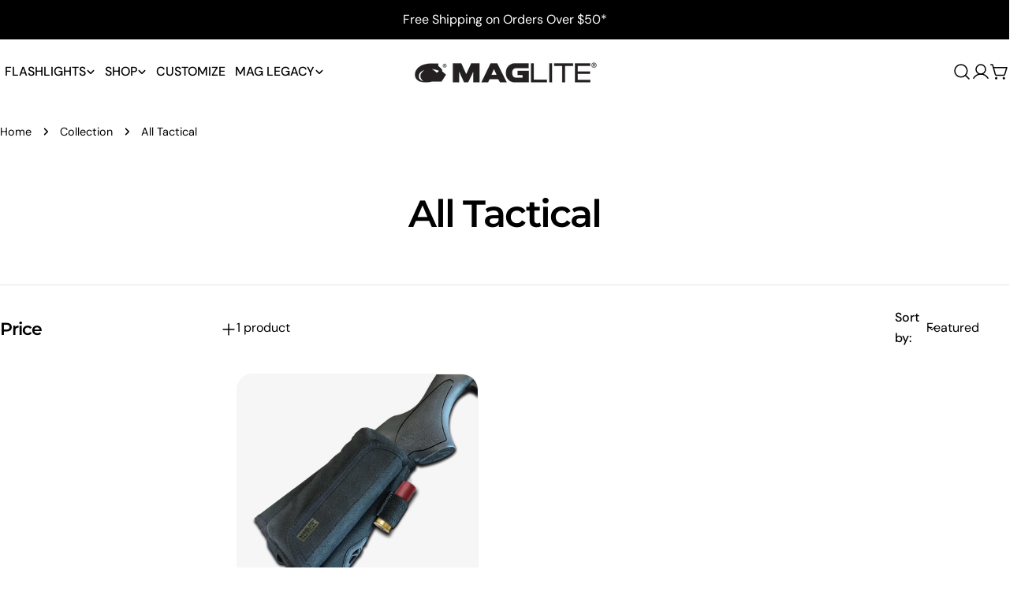

--- FILE ---
content_type: text/plain; charset=utf-8
request_url: https://d-ipv6.mmapiws.com/ant_squire
body_size: 152
content:
maglite.com;019be472-dd9f-7547-af97-d7f6b1cd2a21:89d11c49851e361932eac71243255de749b98253

--- FILE ---
content_type: text/plain;charset=UTF-8, text/javascript
request_url: https://app.accessibilityspark.com/sessions?shop=maglite.myshopify.com
body_size: -85
content:
// 1769064291707 | maglite.myshopify.com | null | undefined